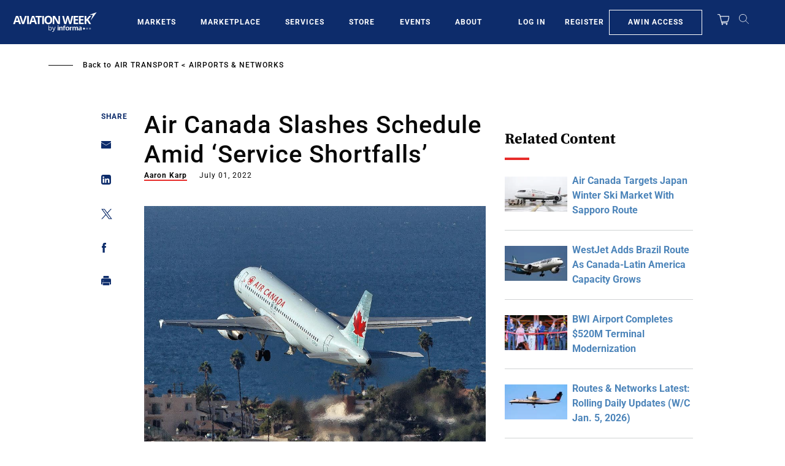

--- FILE ---
content_type: text/javascript; charset=UTF-8
request_url: https://aviationweek.com/awn/api/visitor-info?format=js
body_size: -272
content:
var awnVisitorInfo = {"ipAddress":"3.129.216.0"};